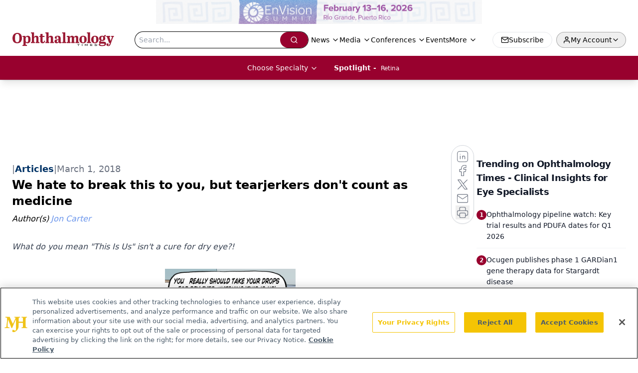

--- FILE ---
content_type: text/html; charset=utf-8
request_url: https://www.google.com/recaptcha/api2/aframe
body_size: 183
content:
<!DOCTYPE HTML><html><head><meta http-equiv="content-type" content="text/html; charset=UTF-8"></head><body><script nonce="rCqrM6kmis5RxoXYlF2IKQ">/** Anti-fraud and anti-abuse applications only. See google.com/recaptcha */ try{var clients={'sodar':'https://pagead2.googlesyndication.com/pagead/sodar?'};window.addEventListener("message",function(a){try{if(a.source===window.parent){var b=JSON.parse(a.data);var c=clients[b['id']];if(c){var d=document.createElement('img');d.src=c+b['params']+'&rc='+(localStorage.getItem("rc::a")?sessionStorage.getItem("rc::b"):"");window.document.body.appendChild(d);sessionStorage.setItem("rc::e",parseInt(sessionStorage.getItem("rc::e")||0)+1);localStorage.setItem("rc::h",'1768502722210');}}}catch(b){}});window.parent.postMessage("_grecaptcha_ready", "*");}catch(b){}</script></body></html>

--- FILE ---
content_type: text/plain; charset=utf-8
request_url: https://fp.ophthalmologytimes.com/BCoO/o5IRcd?q=vnFC4dZv8NpwPrIAgVP2
body_size: -57
content:
MgucrxWwSnv/OJvjippl2N+ELTX3u5AlT76rhvlnLQKvkL1uAoYqzKO3NTicqrS4G6vitraYKJKCcAxWIAydI0LJbfHOYw==

--- FILE ---
content_type: application/javascript; charset=utf-8
request_url: https://www.ophthalmologytimes.com/_astro/createLucideIcon.Ax2LeV8D.js
body_size: 236
content:
import{r as a}from"./index.HXEJb8BZ.js";/**
 * @license lucide-react v0.460.0 - ISC
 *
 * This source code is licensed under the ISC license.
 * See the LICENSE file in the root directory of this source tree.
 */const w=r=>r.replace(/([a-z0-9])([A-Z])/g,"$1-$2").toLowerCase(),c=(...r)=>r.filter((e,t,o)=>!!e&&e.trim()!==""&&o.indexOf(e)===t).join(" ").trim();/**
 * @license lucide-react v0.460.0 - ISC
 *
 * This source code is licensed under the ISC license.
 * See the LICENSE file in the root directory of this source tree.
 */var f={xmlns:"http://www.w3.org/2000/svg",width:24,height:24,viewBox:"0 0 24 24",fill:"none",stroke:"currentColor",strokeWidth:2,strokeLinecap:"round",strokeLinejoin:"round"};/**
 * @license lucide-react v0.460.0 - ISC
 *
 * This source code is licensed under the ISC license.
 * See the LICENSE file in the root directory of this source tree.
 */const p=a.forwardRef(({color:r="currentColor",size:e=24,strokeWidth:t=2,absoluteStrokeWidth:o,className:s="",children:n,iconNode:i,...l},u)=>a.createElement("svg",{ref:u,...f,width:e,height:e,stroke:r,strokeWidth:o?Number(t)*24/Number(e):t,className:c("lucide",s),...l},[...i.map(([m,d])=>a.createElement(m,d)),...Array.isArray(n)?n:[n]]));/**
 * @license lucide-react v0.460.0 - ISC
 *
 * This source code is licensed under the ISC license.
 * See the LICENSE file in the root directory of this source tree.
 */const h=(r,e)=>{const t=a.forwardRef(({className:o,...s},n)=>a.createElement(p,{ref:n,iconNode:e,className:c(`lucide-${w(r)}`,o),...s}));return t.displayName=`${r}`,t};export{h as c};


--- FILE ---
content_type: application/javascript
request_url: https://api.lightboxcdn.com/z9gd/43401/www.ophthalmologytimes.com/jsonp/z?cb=1768502711483&dre=l&callback=jQuery11240296150783566671_1768502711448&_=1768502711449
body_size: 1014
content:
jQuery11240296150783566671_1768502711448({"success":true,"response":"[base64].JMenQAFQ9NBovCsAA-HlKpVYsAApD0UBjrBiwGioD0MRA0URWAASSgAPQAVgA.[base64]","dre":"l"});